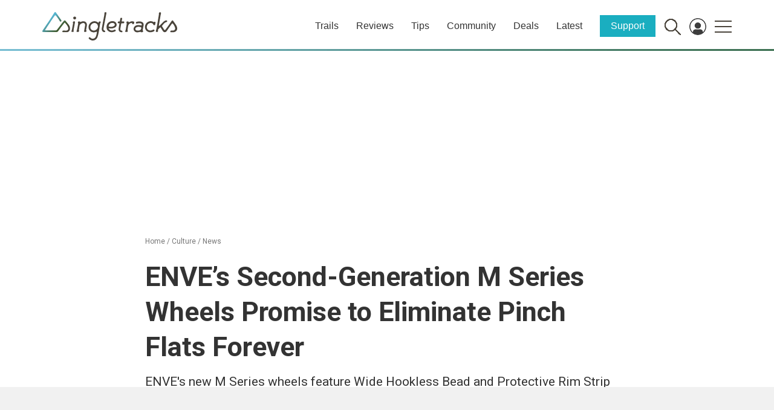

--- FILE ---
content_type: text/html; charset=utf-8
request_url: https://www.google.com/recaptcha/api2/aframe
body_size: 265
content:
<!DOCTYPE HTML><html><head><meta http-equiv="content-type" content="text/html; charset=UTF-8"></head><body><script nonce="Sk2zT4CtO-Me9dFdYsCi2w">/** Anti-fraud and anti-abuse applications only. See google.com/recaptcha */ try{var clients={'sodar':'https://pagead2.googlesyndication.com/pagead/sodar?'};window.addEventListener("message",function(a){try{if(a.source===window.parent){var b=JSON.parse(a.data);var c=clients[b['id']];if(c){var d=document.createElement('img');d.src=c+b['params']+'&rc='+(localStorage.getItem("rc::a")?sessionStorage.getItem("rc::b"):"");window.document.body.appendChild(d);sessionStorage.setItem("rc::e",parseInt(sessionStorage.getItem("rc::e")||0)+1);localStorage.setItem("rc::h",'1769004415507');}}}catch(b){}});window.parent.postMessage("_grecaptcha_ready", "*");}catch(b){}</script></body></html>